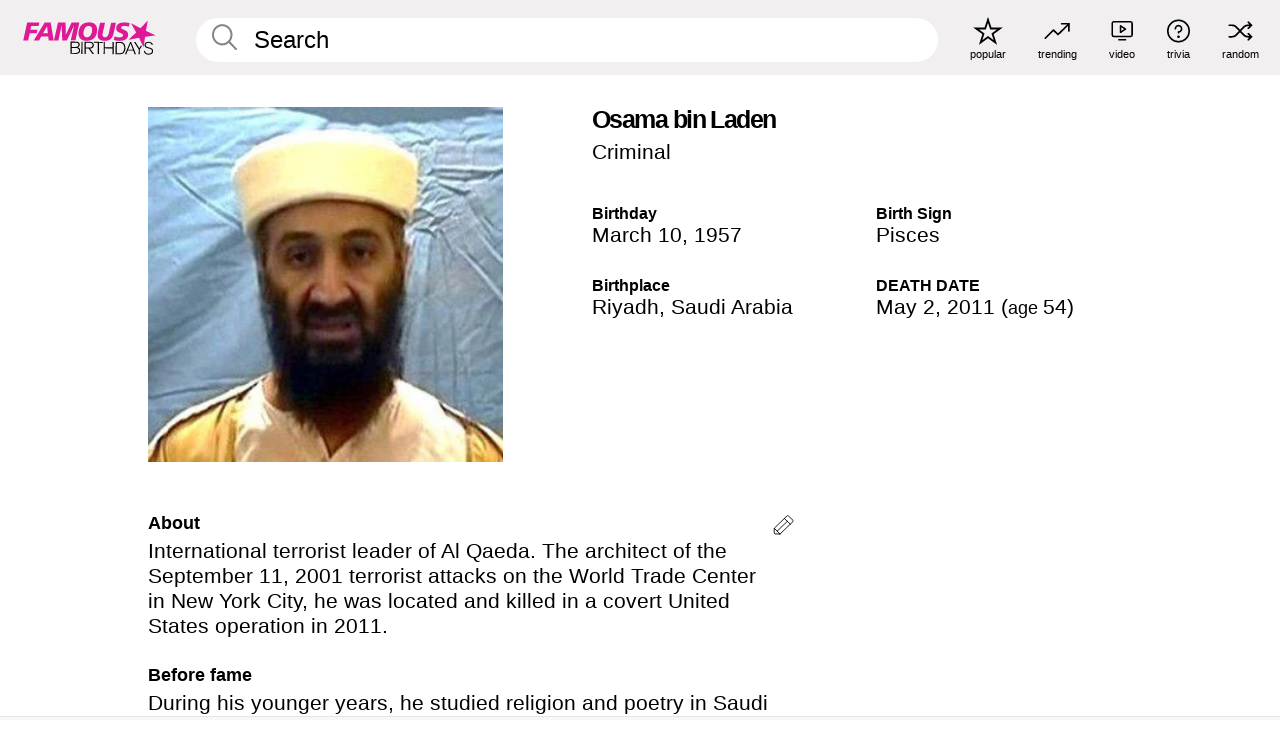

--- FILE ---
content_type: text/html; charset=UTF-8
request_url: https://www.famousbirthdays.com/people/osama-bin-laden.html
body_size: 9502
content:
<!DOCTYPE html>
<html lang= "en">
  <head>
    <meta charset="utf-8">
    
    <link rel="preconnect" href="https://a.pub.network/" crossorigin />
    <link rel="preconnect" href="https://d.pub.network/" crossorigin />
    
     
            <link rel="preload" href="https://www.famousbirthdays.com/faces/bin-osama-image.jpg" as="image" imagesrcset="https://www.famousbirthdays.com/thumbnails/bin-osama-medium.jpg 190w, https://www.famousbirthdays.com/thumbnails/bin-osama-large.jpg 250w, https://www.famousbirthdays.com/faces/bin-osama-image.jpg 300w" imagesizes="(max-width: 767px) 300px, 300px" fetchpriority="high">
          
    
    
    <meta name="viewport" content="width=device-width, initial-scale=1">
        <title>Osama bin Laden - Bio, Family | Famous Birthdays</title>
        <meta name="description" content="International terrorist leader of Al Qaeda.">

    <link rel="icon" href="/favicon.ico" sizes="any">
    <link rel="icon" href="/favicon.svg?3" type="image/svg+xml">
    <link rel="icon" href="/favicon-32.png?3" sizes="32x32" type="image/png">
    <link rel="apple-touch-icon" href="https://www.famousbirthdays.com/apple-touch-icon.png">


<script type="application/ld+json">
{"@context":"https://schema.org","@graph":[{"@type":"Person","@id":"https://www.famousbirthdays.com/people/osama-bin-laden.html#person","url":"https://www.famousbirthdays.com/people/osama-bin-laden.html","name":"Osama bin Laden","givenName":"Osama","description":"International terrorist leader of Al Qaeda. The architect of the September 11, 2001 terrorist attacks on the World Trade Center in New York City, he was located and killed in a covert United States operation in 2011.","jobTitle":"Criminal","birthDate":"1957-03-10","birthPlace":{"@type":"Place","name":"Riyadh, Saudi Arabia"},"familyName":"Laden","alternateName":"bin Laden","image":{"@type":"ImageObject","url":"https://www.famousbirthdays.com/faces/bin-osama-image.jpg"},"sameAs":["https://en.wikipedia.org/wiki/Osama_bin_Laden"]},{"@type":"WebPage","url":"https://www.famousbirthdays.com/people/osama-bin-laden.html","name":"Osama bin Laden - Bio, Family | Famous Birthdays","description":"Osama bin Laden: his birthday, what he did before fame, his family life, fun trivia facts, popularity rankings, and more.","inLanguage":"en","primaryImageOfPage":{"@type":"ImageObject","url":"https://www.famousbirthdays.com/faces/bin-osama-image.jpg"},"mainEntity":{"@id":"https://www.famousbirthdays.com/people/osama-bin-laden.html#person"}},{"@type":"Organization","@id":"https://www.famousbirthdays.com/#organization","name":"Famous Birthdays","url":"https://www.famousbirthdays.com/","logo":{"@type":"ImageObject","url":"https://www.famousbirthdays.com/apple-touch-icon.png","width":180,"height":180},"sameAs":["https://www.instagram.com/famousbirthdays","https://www.tiktok.com/@famousbirthdays","https://twitter.com/famousbirthdays","https://www.youtube.com/@famousbirthdays"]},{"@type":"WebSite","@id":"https://www.famousbirthdays.com/#website","url":"https://www.famousbirthdays.com/","name":"Famous Birthdays","inLanguage":"en","publisher":{"@id":"https://www.famousbirthdays.com/#organization"}}]}
</script>

    <link rel="manifest" href="/manifest.json">

        <style id="critical-universal">
      :root{--colorWhite:#fff;--colorBlack:#000;--colorPink:#df1995;--colorWhitePink:#ffe5f5;--colorLightPink:#ffd2ef;--colorGrey:#f1efef;--colorDarkerGrey:#868686}*,*::before,*::after{box-sizing:border-box}html,body{margin:0;padding:0}html{font-size:4.1026vw}body{font-family:Helvetica,sans-serif;background:var(--colorWhite);color:var(--colorBlack);width:100%;font-size:1.6rem;line-height:1.2;-webkit-font-smoothing:antialiased;-moz-osx-font-smoothing:grayscale}img,picture{display:block;max-width:100%;height:auto}main{display:block;max-width:1600px;margin:0 auto;padding:5.5rem 0 1.25rem}a{color:var(--colorPink);text-decoration:none}h1 a,h2 a,h3 a,h4 a,h5 a{color:var(--colorBlack);text-decoration:none}p{margin:0}.type-36-b{font-size:1.75rem;line-height:1.05;font-weight:700;letter-spacing:-.01em}.type-34{font-size:1.75rem;line-height:100%;font-weight:700;letter-spacing:-.0625em}.type-28{font-size:1.75rem;line-height:1;font-weight:700}.type-24-26,.type-24-26-small{font-size:1.5rem;line-height:1.1}.type-16-18{font-size:1rem;line-height:1;font-weight:700}.type-16-18-small{font-size:1rem;line-height:1.1;font-weight:700}.type-20-24{font-size:1.25rem;line-height:1.2}.type-14-16{font-size:.875rem;line-height:.9}.type-36{font-size:2rem;line-height:.9;font-weight:700}.site-header{background-color:var(--colorGrey);padding:1.125rem 1rem;display:flex;align-items:center;justify-content:space-between;position:fixed;width:100%;box-sizing:border-box;z-index:3}.site-header__home{margin-right:1rem;width:2.625rem}.site-header__logo{display:none;height:3.5rem}.site-header__logo svg{display:block;width:9.625rem;height:2.5rem}.site-header__logo-mobile{display:flex;width:2.875rem;height:2.875rem;color:var(--colorPink)}.site-header__logo-mobile svg{display:block;width:2.875rem;height:2.875rem}.site-navigation{align-items:center;flex-basis:23.125rem;justify-content:space-between;display:none}.site-navigation a{margin-left:2.25rem;color:var(--colorBlack);text-decoration:none;text-transform:lowercase}.site-navigation a svg{margin:0 auto;display:block;max-width:100%;max-height:100%;fill:transparent}.site-navigation a svg.icon--popular{width:2.125rem;height:2.125rem}.site-navigation a svg.icon--trending{width:1.8125rem;height:1.125rem}.site-navigation a svg.icon--qa{width:1.5625rem;height:1.4375rem}.site-navigation a svg.icon--trivia{width:1.6875rem;height:1.6875rem}.site-navigation a svg.icon--random{width:1.75rem;height:1.4375rem}.site-navigation a span{margin-top:.125rem;display:none;text-align:center;font-size:.75rem;line-height:1.1;white-space:nowrap}.site-navigation a .site-navigation__icon{margin:0;display:flex;height:2.25rem;justify-content:center;align-items:center}.search{display:flex;width:100%;padding:0;position:relative}.search fieldset{margin:0;padding:0;border:0;width:100%;display:flex;position:relative;height:2.75rem}.search fieldset input{display:flex;width:100%;padding:.5rem 0 .5rem 1.125rem;box-sizing:border-box;border-radius:1.875rem;color:var(--colorBlack);border:.125rem solid var(--colorWhite);background-color:var(--colorWhite);appearance:none}.search fieldset input.search-bar{height:3.125rem;line-height:3.125rem;padding-top:0;padding-bottom:0}.search fieldset input::-webkit-search-decoration,.search fieldset input::-webkit-search-cancel-button,.search fieldset input::-webkit-search-results-button,.search fieldset input::-webkit-search-results-decoration{display:none!important}.search-button{margin:0;padding:0;border:0;background:none;position:absolute;right:1.125rem;top:50%;transform:translateY(-50%);cursor:pointer;color:var(--colorDarkerGrey)}.search-button svg{display:block;width:1.125rem;height:1.125rem}.search-suggestions{display:none}.side-paddings{padding:0 1rem}.columns-2,.columns-3{display:grid;grid-template-columns:1fr;grid-gap:1rem}.section-row{margin-bottom:3rem}.section-row>h1{padding-inline:1rem}.sr-only{position:absolute!important;width:1px!important;height:1px!important;padding:0!important;margin:-1px!important;overflow:hidden!important;clip:rect(0,0,0,0)!important;white-space:nowrap!important;border:0!important}@supports(content-visibility:auto){.cv-auto{content-visibility:auto;contain-intrinsic-size:1px var(--cv-h,600px)}}.cv-h-tiles-std{--cv-h:600px}.cv-h-tiles-large{--cv-h:900px}.cv-h-popularity{--cv-h:700px}.cv-h-todays-row2{--cv-h:800px}.cv-h-tomorrow{--cv-h:600px}.cv-h-trending{--cv-h:900px}.cv-h-phone-nav{--cv-h:300px}.cv-h-4tiles{--cv-h:450px}.cv-h-2tiles{--cv-h:260px}.cv-h-videos{--cv-h:400px}@media(min-width:768px){.cv-h-tiles-std{--cv-h:350px}.cv-h-tiles-large{--cv-h:500px}.cv-h-popularity{--cv-h:400px}.cv-h-todays-row2{--cv-h:400px}.cv-h-tomorrow{--cv-h:350px}.cv-h-trending{--cv-h:450px}.cv-h-phone-nav{--cv-h:0}.cv-h-4tiles{--cv-h:270px}.cv-h-2tiles{--cv-h:270px}.cv-h-videos{--cv-h:300px}}@media print{.cv-auto{content-visibility:visible!important;contain-intrinsic-size:auto!important}}@media(min-width:768px){html{font-size:1.1111vw}body{font-size:1.5rem}main{padding-bottom:2.25rem;min-height:calc(100vh - 13.25rem);box-sizing:border-box}.type-24-26,.type-24-26-small{font-size:2rem}.type-16-18{font-size:1.125rem;line-height:1.2}.type-16-18-small{font-size:1.125rem}.type-20-24{font-size:1.5rem}.type-14-16{font-size:1rem;line-height:1.1}.site-header{padding:.875rem 1.5rem}.site-header__home{margin-right:2.625rem;flex-basis:9.6666875rem;width:9.625rem}.site-header__logo{display:flex;align-items:center}.site-header__logo-mobile{display:none}.site-navigation{display:flex}.site-navigation a span{display:block}.search fieldset input{width:100%;padding:.75rem 0 .75rem 1.25rem}.search-button svg{width:1.8125rem;height:1.8125rem}.layout--is-medium-narrow{padding-left:4.5rem;padding-right:4.5rem}.layout--is-narrow{padding-left:8.875rem;padding-right:8.875rem}.side-paddings{padding:0 1.5rem}.columns-2{grid-template-columns:repeat(2,1fr);grid-column-gap:1.5rem}.columns-3{grid-template-columns:repeat(3,1fr);grid-column-gap:1.5rem}.section-row{margin-bottom:1.5rem}}@media(min-width:1600px){html{font-size:16px}}.tiles{margin-bottom:1rem;display:grid;grid-template-columns:repeat(2,1fr);row-gap:1rem}.list-title+.section-row .tiles{padding-top:0}.tiles--gap-Y{column-gap:1rem}.tile{width:100%;position:relative;display:block;text-decoration:none;color:var(--colorBlack)}.tile p{margin:0}.tile p:first-of-type{margin-bottom:.25rem}.tile__picture{margin-bottom:.75rem;border-radius:1.875rem;overflow:hidden;max-width:100%;aspect-ratio:1 / 1}.profile-video-thumbnail{aspect-ratio:16/9}.tile__picture picture,.tile__picture img{display:block;width:100%;height:100%;object-fit:cover;object-position:center}.tile__item{min-width:0}.tile__star-ranking{position:absolute;top:-.85rem;left:-.85rem;color:var(--colorLightPink)}.tile__star-ranking svg{display:block;width:3.25rem;height:3.25rem}.tile__star-ranking span{color:var(--colorBlack);position:absolute;top:50%;left:50%;transform:translate(-66%,-50%)}.tiles-module{padding:0 1rem}.tiles-module h2{margin:0 0 1rem 0}.tiles-module--no-paddings{padding:0}.tiles-module--capitalized h2,.tiles-module--capitalized h1{text-transform:uppercase}@media(min-width:768px){.tiles{grid-template-columns:repeat(6,1fr);row-gap:1.5rem}.tiles--gap-Y{column-gap:1.5rem}.tile__star-ranking{display:block;top:-1.5rem;left:-1.5rem}.tile__star-ranking svg{width:4.375rem;height:4.375rem}.tiles-module{padding:0 1.5rem}}.todays-birthdays-module h1{margin:1.5rem 0 1.25rem 0;padding:0 1rem;text-transform:uppercase}.todays-birthdays-module .todays-birthdays-module__row:last-of-type{display:none}@media(min-width:768px){.todays-birthdays-module h1{margin:1.5rem 0;padding:0 1.5rem}.todays-birthdays-module .todays-birthdays-module__row:first-of-type .tile__item:last-of-type{display:none}.todays-birthdays-module .todays-birthdays-module__row:last-of-type{display:block}}.bio-module h1{margin:0}.bio-module h1 span{display:block}.bio-module .bio-module__profession{margin:0}.bio-module__info{padding:0 1rem}.bio-module .picture{margin-bottom:1.5rem}.bio-module .picture picture,.bio-module .picture img{display:block;width:100%;height:auto}.bio-module__person-attributes{margin-top:2rem;display:grid;grid-template-columns:1fr 1fr;grid-gap:1.125rem}.bio-module__person-attributes p{margin:0}.bio-module__person-attributes p span{display:block}.bio-module a{color:var(--colorBlack);text-decoration:none}.bio-module__full-name,.bio-module__person-attributes .type-16-18{text-transform:none}@media(min-width:768px){.bio-module{padding:2rem 1.5rem 0 1.5rem;display:flex;justify-content:space-between}.bio-module h1{margin-bottom:.625rem}.bio-module__info{padding:0}.bio-module .column:nth-child(2){margin-left:3.5rem;flex:0 0 38rem}.bio-module .picture{margin-bottom:0}.bio-module__person-attributes{margin-top:2.75rem;grid-gap:2rem}}.profile-pictures-carousel__randomizer{position:absolute;top:1rem;right:1rem;display:block;z-index:2}.profile-pictures-carousel__randomizer a{color:var(--colorBlack);background-color:rgba(241,239,239,.4);width:2.5rem;height:2.5rem;display:flex;align-items:center;justify-content:center;border-radius:50%}.profile-pictures-carousel__randomizer svg{display:block;width:1.625rem;height:1.25rem}.profile-pictures-carousel__share{position:absolute;top:.5rem;display:none}.profile-pictures-carousel__share a{color:var(--colorBlack);background-color:rgba(241,239,239,.4);width:2.5rem;height:2.5rem;display:flex;align-items:center;justify-content:center;border-radius:50%}.profile-pictures-carousel__share svg{display:block;width:1.625rem;height:1.625rem}.profile-pictures-carousel{margin-bottom:1.5rem;width:100%;aspect-ratio:404/394;position:relative;overflow:hidden;user-select:none}.profile-pictures-carousel>input,.profile-pictures-carousel>label{position:absolute;opacity:0;pointer-events:none}.profile-pictures-carousel__viewport{display:flex;width:100%;height:100%;overflow-x:scroll;overflow-y:hidden;scroll-snap-type:x mandatory;scroll-behavior:smooth;scrollbar-width:none}.profile-pictures-carousel__viewport::-webkit-scrollbar{display:none}.profile-pictures-carousel__viewport>.profile-pictures-carousel__slide{display:flex;justify-content:center;align-items:center;flex:0 0 100%;scroll-snap-align:center}.profile-pictures-carousel__slide img{display:block;width:100%;height:100%;object-fit:cover}@media(max-width:767px){.profile-pictures-carousel{aspect-ratio:initial;justify-content:center;display:flex}.profile-pictures-carousel__viewport{max-width:320px;min-height:320px}.profile-pictures-carousel__viewport>.profile-pictures-carousel__slide{flex:0 0 100%}}.slide-anchor,input.slide-anchor,input[type="radio"].slide-anchor{display:none!important}.profile-pictures-carousel__controls,.profile-pictures-carousel__control-arrows,.profile-pictures-carousel__swipe-indicator,.profile-pictures-carousel__randomizer,.profile-pictures-carousel__share{display:none}@media(min-width:768px){.profile-pictures-carousel{width:90%;overflow:visible}.profile-pictures-carousel>label{position:static;opacity:1;pointer-events:auto}.profile-pictures-carousel__viewport{overflow:hidden;scroll-snap-type:none;scroll-behavior:unset}.profile-pictures-carousel__viewport>.profile-pictures-carousel__slide{scroll-snap-align:end}}.bio-module__boost-block,.group-info-module__boost-block{margin-top:2.5rem;max-width:24.75rem}.boost-block{padding:.75rem .875rem;display:grid;grid-template-columns:1fr 1fr;grid-gap:.875rem;align-items:center;border-radius:.25rem;background:var(--colorWhitePink);color:var(--colorBlack)}.boost-block p{margin:0;text-align:center}.boost-block p span{display:block}.boost-block__rank.type-36{font-size:2rem}button{margin:0;padding:0;border:none;background:none;font-family:inherit;font-size:100%;line-height:1.15}.bar-button{padding:.875rem 3rem;border:.0625rem solid var(--colorBlack);display:flex;align-items:center;justify-content:center;border-radius:.25rem;background:var(--colorWhite);color:var(--colorBlack);cursor:pointer;font-size:1.75rem;line-height:1;font-weight:700;box-sizing:border-box}.bar-button .icon{margin-right:.25rem}.bar-button .icon svg{display:block;width:1.5rem;height:1.5rem}#btn-boost,.btn-group-boost{padding:.625rem 3rem;font-size:1.5rem}@media(min-width:768px){.bio-module__boost-block{margin-top:4.125rem}}.ranking-item{margin-bottom:.625rem;padding:.25rem .5rem;display:flex;justify-content:space-between;align-items:center;background:var(--colorGrey);border-radius:.625rem;text-decoration:none;color:var(--colorBlack)}.ranking-item__profile{display:flex;align-items:center;width:72%;height:4.4rem}.ranking-item__picture{margin:0 .75rem 0 .25rem;border-radius:1.875rem;overflow:hidden;flex:0 0 20%;aspect-ratio:1/1}.ranking-item__picture img{display:block;width:100%;height:auto}@media(min-width:768px){.ranking-item__picture{flex:0 0 25%}}</style>
        <link rel="preload" href="/static/css/combined.min.css?v515" as="style" onload="this.onload=null;this.rel='stylesheet'">
    <noscript><link rel="stylesheet" href="/static/css/combined.min.css?v515"></noscript>

  

        
          <link rel="canonical" href="https://www.famousbirthdays.com/people/osama-bin-laden.html"/>
    
          <script data-cfasync="false" type="text/javascript">
    var freestar = freestar || {};
    freestar.queue = freestar.queue || [];
    freestar.config = freestar.config || {};
    freestar.config.enabled_slots = [];
    freestar.initCallback = function () { (freestar.config.enabled_slots.length === 0) ? freestar.initCallbackCalled = false : freestar.newAdSlots(freestar.config.enabled_slots) }
</script>
<script>
var useSSL="https:"==document.location.protocol</script>
    
           
      
      <meta property="og:site_name" content="Famous Birthdays">
      <meta property="og:type" content="profile">
      <meta property="og:url" content="https://www.famousbirthdays.com/people/osama-bin-laden.html">
      <meta property="og:title" content="Osama bin Laden">
      <meta property="og:description" content="International terrorist leader of Al Qaeda.">

      <meta property="og:image" content="https://www.famousbirthdays.com/faces/bin-osama-image.jpg">
      <meta property="og:image:alt" content="Osama bin Laden">
      
      
      
      
      
            <meta property="profile:first_name" content="Osama">
                  <meta property="profile:last_name" content="Laden">
      
      <meta name="twitter:card" content="summary_large_image">
      <meta name="twitter:site" content="@famousbirthdays">
      <meta name="twitter:title" content="Osama bin Laden">
      <meta name="twitter:description" content="International terrorist leader of Al Qaeda.">
      <meta name="twitter:image" content="https://www.famousbirthdays.com/faces/bin-osama-image.jpg">
      <meta name="twitter:image:alt" content="Osama bin Laden">

    
    


    
  </head>
  <body>
    <div class="site-header">
  <a href="/" class="site-header__home" aria-label="To Famous Birthdays homepage">
    <span class="site-header__logo">
      <svg class="icon icon--logo-fb">
        <use xlink:href="/static/fonts/famous-icons.svg#icon-logo-fb"></use>
      </svg>
    </span>
    <span class="site-header__logo-mobile">
      <svg class="icon icon--logo-fb-mobile">
        <use xlink:href="/static/fonts/famous-icons.svg#icon-logo-fb-mobile"></use>
      </svg>
    </span>
  </a>
  <form id="fb_search" class="search  " role="form" name="fb_search" action="/search" method="post">
	<fieldset>
	    <input autocomplete="off" id="main-search" type="search" name="q" placeholder=" Search " class="type-24-26 search-bar"  aria-label="Enter Celebrity or Date" maxlength="80"  data-dark_theme="0" >
	    <div class="search-button">
	      <svg class="icon icon--search">
	        <use xlink:href="/static/fonts/famous-icons.svg#icon-search"></use>
	      </svg>
	    </div>  
	    <button type="submit" class="search-submit" aria-label="Search"></button>
	    <ul  id="autocomplete-suggestions"  class="autocomplete-suggestions search-suggestions " ></ul>
	    
	</fieldset>
</form>



  <div class="site-navigation">
    <a href="/most-popular-people.html" title="popular">
      <span class="site-navigation__icon">
        <svg class="icon icon--popular">
          <use xlink:href="/static/fonts/famous-icons.svg#icon-popular"></use>
        </svg>
      </span>
      <span>popular</span>
    </a>
    <a href="/trending" title="trending">
      <span class="site-navigation__icon">
        <svg class="icon icon--trending">
          <use xlink:href="/static/fonts/famous-icons.svg#icon-trending"></use>
        </svg>
      </span>
      <span>trending</span>
    </a>

        <a href="/video" title="video">
      <span class="site-navigation__icon">
        <svg class="icon icon--qa">
          <use xlink:href="/static/fonts/famous-icons.svg#icon-qa"></use>
        </svg>
      </span>
      <span>video</span>
    </a>
        <a href="/trivia" title="trivia">
      <span class="site-navigation__icon">
        <svg class="icon icon--trivia">
          <use xlink:href="/static/fonts/famous-icons.svg#icon-trivia"></use>
        </svg>
      </span>
      <span>trivia</span>
    </a>
    <a id="random-person" href="#" title="random" class="random-person">
      <span class="site-navigation__icon">
        <svg class="icon icon--random">
          <use xlink:href="/static/fonts/famous-icons.svg#icon-random"></use>
        </svg>
      </span>
      <span>random</span>
    </a>
  </div>
</div>
    <main class=" layout--is-narrow ">
       <div class="section-row modifierSize section-row--size-xs section-half-bottom">
	<div class="bio-module ">
		<div class="column">
			
												<div class="profile-pictures-carousel">
					<input name="profile-pictures-carousel" id="slide-0" type="radio" class="slide-anchor" checked>
					<div class="profile-pictures-carousel__viewport">
						<div class="profile-pictures-carousel__slide slide-0">
							<img src="https://www.famousbirthdays.com/faces/bin-osama-image.jpg" srcset="https://www.famousbirthdays.com/thumbnails/bin-osama-medium.jpg 190w, https://www.famousbirthdays.com/thumbnails/bin-osama-large.jpg 250w, https://www.famousbirthdays.com/faces/bin-osama-image.jpg 300w" sizes="(max-width: 767px) 300px, 300px" width="300" height="300" alt="Osama bin Laden Profile Picture" loading="eager" fetchpriority="high" decoding="async">
						</div>
					</div>
					<div class="profile-pictures-carousel__share share-control-0 hidden-sm hidden-md hidden-lg"><a id="share-person-mobile-single" href="#" title="Share" class="share-person-mobile" data-share-url="https://www.famousbirthdays.com/people/osama-bin-laden.html"><svg class="icon icon--share" width="24" height="24" viewBox="0 0 24 24" fill="currentColor" xmlns="http://www.w3.org/2000/svg"><path d="M14.54 6.62L12 4.08l-2.54 2.54-.67-.67L12 2.74l3.21 3.21z"></path><path d="M11.5 3.5h1v10h-1z"></path><path d="M16.8 19.2H7.2c-.81 0-1.44-.63-1.44-1.44V9.12c0-.81.63-1.44 1.44-1.44h3.36v.96H7.2c-.29 0-.48.19-.48.48v8.64c0 .29.19.48.48.48h9.6c.29 0 .48-.19.48-.48V9.12c0-.29-.19-.48-.48-.48h-3.36v-.96h3.36c.81 0 1.44.63 1.44 1.44v8.64c0 .81-.63 1.44-1.44 1.44z"></path></svg></a></div>
					<div class="profile-pictures-carousel__randomizer hidden-sm hidden-md hidden-lg"><a id="random-person-mobile" href="#" title="Random" class="random-person-mobile"><svg class="icon icon--random"><use xlink:href="/static/fonts/famous-icons.svg#icon-random"></use></svg></a></div>
				</div>
							
					</div>

		<div class="column">
			<div class="bio-module__info">
				<h1 class="type-34">
		        <span class="bio-module__full-name">Osama bin Laden</span>
		        						      </h1>
		      				<p class="type-20-24 bio-module__profession">
					<a href="https://www.famousbirthdays.com/profession/criminal.html"> 
						Criminal
					</a>
				</p>
			  
			  	<div class="bio-module__person-attributes">
			  					  		<p>
			          <span class="type-16-18">
			          	 Birthday 			          </span>
			          <span>
			          																<a href="/march10.html">March 10</a>,    <a href="/year/1957.html">1957</a> 									          </span>
			        </p>
			        
			        			        <p>
			          <span class="type-16-18">Birth Sign</span>
			          <span><a  href="/astrology/pisces.html">Pisces</a></span>
			        </p>
			        
			        <p>
			          <span class="type-16-18">Birthplace</span>
			          <span>
			          																<a href="https://www.famousbirthdays.com/city/riyadh-saudiarabia.html">Riyadh</a>,													
																					<a href="/birthplace/saudiarabia.html">Saudi Arabia</a>
																          </span>
			        </p>

			        			        <p>
			          <span class="type-16-18">DEATH DATE</span>
			          <span><a href="/deceased/day/may2.html">May 2</a>, <a href="/deceased/2011.html">2011</a> (<a href="/deceased/age/54.html"><small class="hidden-sm">age </small>54</a>)</span>
			        </p>
			        			  	</div>
			</div>

					</div>
	</div>
</div>

<div class="section-row modifierSize section-row--size-s section-no-bottom">
	<div class="about-container">
		<div class="about">
			<div class="about-module section-half-bottom-desktop">
				<h2>About </h2>
  				<p>International terrorist leader of Al Qaeda. The architect of the September 11, 2001 terrorist attacks on the World Trade Center in New York City, he was located and killed in a covert United States operation in 2011.</p>

  				<h2>Before fame</h2>
				<p>During his younger years, he studied religion and poetry in Saudi Arabia.</p>

				<h2>Trivia</h2>
				<p>Before he became Public Enemy number one, he worked with the U.S. government against the Soviets.</p>

				<h2>Family life</h2>
				<p>He fathered twenty to twenty-six children with five of six wives.</p>

				<h2>Associated with</h2>
				<p >Operation Neptune Spear, ordered by U.S. President <a href="https://www.famousbirthdays.com/people/barack-obama.html">Barack Obama</a>, resulted in bin Laden's death.</p>


				
								<div class="inline-banners inline-banners-profile hidden-md hidden-lg">
					<div align="center" data-freestar-ad="__300x250" id="famousbirthdays_incontent_4">
  <script data-cfasync="false" type="text/javascript">
    freestar.config.enabled_slots.push({ placementName: "famousbirthdays_incontent_4", slotId: "famousbirthdays_incontent_4" });
  </script>
</div>



				</div>
								
				<a id="btn-edit" href="#" class="to-edit btn-edit" data-url="osama-bin-laden.html" title="Send Suggestion">
					<svg class="icon icon--pencil">
					  	<use xlink:href="/static/fonts/famous-icons.svg#icon-pencil"></use>
					</svg>
				</a>
			</div>

			
			
		</div>
      
		<div class="banners profile-sidebar">
			<div align="center" data-freestar-ad="__300x600" id="famousbirthdays_siderail_right_1">
  <script data-cfasync="false" type="text/javascript">
    freestar.config.enabled_slots.push({ placementName: "famousbirthdays_siderail_right_1", slotId: "famousbirthdays_siderail_right_1" });
  </script>
</div>



			
					</div>
	</div>
</div>

<div class="section-row modifierSize section-row--size-s">
	<div class="popularity-module cv-auto cv-h-popularity">
		<h2 class="type-30-32">
			Popularity 

			 
				 
			

			

		</h2>
		<div class="columns-3 popularity-module__inner">
			<div class="column">
																<a class="ranking-item ranking-item--theme-LightPink ranking-item--size-s" href="/most-popular-people.html">
						  <span class="ranking-item__profile type-24-26">
						    
						    <span class="ranking-item__label">Most Popular</span>
						  </span>
						  <span class="ranking-item__rank type-36">
						   #233,027
						  </span>
						</a>
																					<a class="ranking-item ranking-item--theme-LightPink ranking-item--size-s" href="https://www.famousbirthdays.com/profession/criminal.html">
						  <span class="ranking-item__profile type-24-26">
						    
						    <span class="ranking-item__label">Criminal</span>
						  </span>
						  <span class="ranking-item__rank type-36">
						   #5
						  </span>
						</a>
																																								
			</div>
			<div class="column">
																																		<a class="ranking-item ranking-item--theme-BabyPink ranking-item--size-s" href="/names/osama.html">
						  <span class="ranking-item__profile type-24-26">
						    
						    <span class="ranking-item__label">First Name Osama</span>
						  </span>
						  <span class="ranking-item__rank type-36">
						   #5
						  </span>
						</a>
																					<a class="ranking-item ranking-item--theme-PalePink ranking-item--size-s" href="/astrology/career/pisces-criminal.html">
						  <span class="ranking-item__profile type-24-26">
						    
						    <span class="ranking-item__label">Pisces Criminal</span>
						  </span>
						  <span class="ranking-item__rank type-36">
						   #1
						  </span>
						</a>
																						
			</div>
			<div class="column">
																																																				<a class="ranking-item ranking-item--theme-BlushPink ranking-item--size-s" href="/lastname/laden.html">
						  <span class="ranking-item__profile type-24-26">
						    
						    <span class="ranking-item__label">Last Name Laden</span>
						  </span>
						  <span class="ranking-item__rank type-36">
						   #3
						  </span>
						</a>
													
			</div>
		</div>
	</div>
</div>






	<div class="section-row  modifierSize section-row--size-xs section-half-bottom ">
		<div class="tiles-module grid-item-aspect-1-1">
			<h2 class="type-30-32">
				People Also Viewed 			</h2>
			<div class="tiles tiles--columns-4 tiles--gap-Y tiles--only-last-4-mobile">

												<div class="tile__item">
					<a class="tile" href="https://www.famousbirthdays.com/people/barack-obama.html">
						<div class="tile__picture">
								<img src="https://www.famousbirthdays.com/thumbnails/obama-barack-medium.jpg" srcset="https://www.famousbirthdays.com/thumbnails/obama-barack-medium.jpg 190w, https://www.famousbirthdays.com/thumbnails/obama-barack-large.jpg 250w, https://www.famousbirthdays.com/faces/obama-barack-image.jpg 300w" sizes="(max-width: 767px) 160px, 300px" width="190" height="190" alt="Barack Obama" loading="lazy" decoding="async">
						</div>
							<p class="type-16-18-small">Barack Obama</p>
													    	<p class="tile__description type-14-16">US President</p>
						    						</a>
					</div>
								<div class="tile__item">
					<a class="tile" href="https://www.famousbirthdays.com/people/joaquin-guzmanloera.html">
						<div class="tile__picture">
								<img src="https://www.famousbirthdays.com/thumbnails/guzman-loera-joaquin-medium.jpg" srcset="https://www.famousbirthdays.com/thumbnails/guzman-loera-joaquin-medium.jpg 190w, https://www.famousbirthdays.com/thumbnails/guzman-loera-joaquin-large.jpg 250w, https://www.famousbirthdays.com/faces/guzman-loera-joaquin-image.jpg 300w" sizes="(max-width: 767px) 160px, 300px" width="190" height="190" alt="El Chapo" loading="lazy" decoding="async">
						</div>
							<p class="type-16-18-small">El Chapo</p>
													    	<p class="tile__description type-14-16">Criminal</p>
						    						</a>
					</div>
								<div class="tile__item">
					<a class="tile" href="https://www.famousbirthdays.com/people/aileen-wuornos.html">
						<div class="tile__picture">
								<img src="https://www.famousbirthdays.com/thumbnails/wuornos-aileen-medium.jpg" srcset="https://www.famousbirthdays.com/thumbnails/wuornos-aileen-medium.jpg 190w, https://www.famousbirthdays.com/thumbnails/wuornos-aileen-large.jpg 250w, https://www.famousbirthdays.com/faces/wuornos-aileen-image.jpg 300w" sizes="(max-width: 767px) 160px, 300px" width="190" height="190" alt="Aileen Wuornos" loading="lazy" decoding="async">
						</div>
							<p class="type-16-18-small">Aileen Wuornos</p>
													    	<p class="tile__description type-14-16">Criminal</p>
						    						</a>
					</div>
								<div class="tile__item">
					<a class="tile" href="https://www.famousbirthdays.com/people/mark-chapman.html">
						<div class="tile__picture">
								<img src="https://www.famousbirthdays.com/thumbnails/chapman-mark-criminal-medium.jpg" srcset="https://www.famousbirthdays.com/thumbnails/chapman-mark-criminal-medium.jpg 190w, https://www.famousbirthdays.com/thumbnails/chapman-mark-criminal-large.jpg 250w, https://www.famousbirthdays.com/faces/chapman-mark-criminal-image.jpg 300w" sizes="(max-width: 767px) 160px, 300px" width="190" height="190" alt="Mark David Chapman" loading="lazy" decoding="async">
						</div>
							<p class="type-16-18-small">Mark David Chapman</p>
													    	<p class="tile__description type-14-16">Criminal</p>
						    						</a>
					</div>
											</div>
		</div>
	</div>
	
	
			<div class="banners">
	<div align="center" data-freestar-ad="__300x250 __970x90" id="famousbirthdays_incontent_1">
  <script data-cfasync="false" type="text/javascript">
    freestar.config.enabled_slots.push({ placementName: "famousbirthdays_incontent_1", slotId: "famousbirthdays_incontent_1" });
  </script>
</div>



</div>	
	<div class="section-row ">
		<div class="tiles-module grid-item-aspect-1-1">
			<h2 class="type-30-32">
				   Osama bin Laden is a member of   			</h2>
			<div class="tiles tiles--columns-4 tiles--gap-Y tiles--only-last-4-mobile">

														<div class="tile__item">
						<a class="tile" href="/year/1957.html">
							<div class="tile__picture">
																<img src="https://www.famousbirthdays.com/thumbnails/harvey-steve-medium.jpg" srcset="https://www.famousbirthdays.com/thumbnails/harvey-steve-medium.jpg 190w, https://www.famousbirthdays.com/thumbnails/harvey-steve-large.jpg 250w, https://www.famousbirthdays.com/faces/harvey-steve-image.jpg 300w" sizes="(max-width: 767px) 160px, 300px" width="190" height="190" alt="Born In 1957" loading="lazy" decoding="async">
															</div>
							<p class="type-16-18-small">Born In 1957</p>
						</a>
					</div>
				
									<div class="tile__item">
						<a class="tile" href="/profession/criminal.html">
							<div class="tile__picture">
																<img src="https://www.famousbirthdays.com/thumbnails/epstein-jeffrey-medium.jpg" srcset="https://www.famousbirthdays.com/thumbnails/epstein-jeffrey-medium.jpg 190w, https://www.famousbirthdays.com/thumbnails/epstein-jeffrey-large.jpg 250w, https://www.famousbirthdays.com/faces/epstein-jeffrey-image.jpg 300w" sizes="(max-width: 767px) 160px, 300px" width="190" height="190" alt="Criminals" loading="lazy" decoding="async">
															</div>
							<p class="type-16-18-small">Criminals</p>
						</a>
					</div>
				
									<div class="tile__item">
						<a class="tile" href="/names/osama.html">
							<div class="tile__picture">
																<img src="https://www.famousbirthdays.com/thumbnails/marwah-osama-medium.jpg" srcset="https://www.famousbirthdays.com/thumbnails/marwah-osama-medium.jpg 190w, https://www.famousbirthdays.com/thumbnails/marwah-osama-large.jpg 250w, https://www.famousbirthdays.com/faces/marwah-osama-image.jpg 300w" sizes="(max-width: 767px) 160px, 300px" width="190" height="190" alt="First Name Osama" loading="lazy" decoding="async">
															</div>
							<p class="type-16-18-small">First Name Osama</p>
						</a>
					</div>
				
									<div class="tile__item">
						<a class="tile" href="/astrology/pisces.html">
							<div class="tile__picture">
																<img src="https://www.famousbirthdays.com/pages/images/thumbnails/pisces_21.jpg" srcset="https://www.famousbirthdays.com/pages/images/thumbnails/pisces_21.jpg 190w, https://www.famousbirthdays.com/pages/images/small/pisces_21.jpg 250w, https://www.famousbirthdays.com/pages/images/crop/pisces_21.jpg 320w" sizes="(max-width: 767px) 160px, 300px" width="190" height="190" alt="Pisces" loading="lazy" decoding="async">
															</div>
							<p class="type-16-18-small">Pisces</p>
						</a>
					</div>
				
											</div>
		</div>
	</div>

	
	


	


	<div class="section-row">
		<div class="columns-2">
							<div class="column today-tiles-container">
					<div class="tiles-module">
						<h2 class="type-30-32"><a href="/march10.html">More March 10 Birthdays</a></h2>

						<div class="tiles tiles--columns-3 tiles--gap-Y tiles--only-last-2-mobile">

										<div class="tile__item">
						<a class="tile" href="https://www.famousbirthdays.com/people/malachi-barton.html">
							<div class="tile__picture">
								<img src="https://www.famousbirthdays.com/thumbnails/barton-malachi-medium.jpg" srcset="https://www.famousbirthdays.com/thumbnails/barton-malachi-medium.jpg 190w, https://www.famousbirthdays.com/thumbnails/barton-malachi-large.jpg 250w, https://www.famousbirthdays.com/faces/barton-malachi-image.jpg 300w" sizes="(max-width: 767px) 160px, 190px" width="190" height="190" alt="Malachi Barton" loading="lazy" decoding="async">
							</div>
							<p class="type-16-18-small">Malachi Barton</p>
							<p class="tile__description type-14-16">TV Actor</p>
							</a>
						</div>

										<div class="tile__item">
						<a class="tile" href="https://www.famousbirthdays.com/people/bad-bunny.html">
							<div class="tile__picture">
								<img src="https://www.famousbirthdays.com/thumbnails/bad-bunny-medium.jpg" srcset="https://www.famousbirthdays.com/thumbnails/bad-bunny-medium.jpg 190w, https://www.famousbirthdays.com/thumbnails/bad-bunny-large.jpg 250w, https://www.famousbirthdays.com/faces/bad-bunny-image.jpg 300w" sizes="(max-width: 767px) 160px, 190px" width="190" height="190" alt="Bad Bunny" loading="lazy" decoding="async">
							</div>
							<p class="type-16-18-small">Bad Bunny</p>
							<p class="tile__description type-14-16">Rapper</p>
							</a>
						</div>

					
						<div class="tile__item">
							<a class="rounded-button" href="/march10.html" aria-label="More March 10 Birthdays">
								<span class="type-28">More</span>
							</a>
						</div>
					</div>
					</div>
				</div>
			


			<div class="column">
				<div class="tiles-module">
					<h2 class="type-30-32"><a href="/astrology/pisces.html">More Pisces</a></h2>

					<div class="tiles tiles--columns-3 tiles--gap-Y tiles--only-last-2-mobile">

								<div class="tile__item">
			      <a class="tile" href="https://www.famousbirthdays.com/people/millie-brown-tvactress.html">
			        <div class="tile__picture">
			            <img src="https://www.famousbirthdays.com/thumbnails/brown-millie-tvactress-medium.jpg" srcset="https://www.famousbirthdays.com/thumbnails/brown-millie-tvactress-medium.jpg 190w, https://www.famousbirthdays.com/thumbnails/brown-millie-tvactress-large.jpg 250w, https://www.famousbirthdays.com/faces/brown-millie-tvactress-image.jpg 300w" sizes="(max-width: 767px) 160px, 190px" width="190" height="190" alt="Millie Bobby Brown" loading="lazy" decoding="async">
			          </div>
			        <p class="type-16-18-small">Millie Bobby Brown</p>
			        <p class="tile__description type-14-16">TV Actress</p>
				        
				        
				        
				      </a>
				  </div>

				  				<div class="tile__item">
			      <a class="tile" href="https://www.famousbirthdays.com/people/catherine-ohara.html">
			        <div class="tile__picture">
			            <img src="https://www.famousbirthdays.com/thumbnails/ohara-catherine-medium.jpg" srcset="https://www.famousbirthdays.com/thumbnails/ohara-catherine-medium.jpg 190w, https://www.famousbirthdays.com/thumbnails/ohara-catherine-large.jpg 250w, https://www.famousbirthdays.com/faces/ohara-catherine-image.jpg 300w" sizes="(max-width: 767px) 160px, 190px" width="190" height="190" alt="Catherine O&#039;Hara" loading="lazy" decoding="async">
			          </div>
			        <p class="type-16-18-small">Catherine O&#039;Hara</p>
			        <p class="tile__description type-14-16">TV Actress</p>
				        
				        
				        
				      </a>
				  </div>

				  
				    <div class="tile__item">
				      <a class="rounded-button" href="/astrology/pisces.html"  aria-label="More Pisces">
				    	<span class="type-28">More</span>
				  	  </a>
				    </div>
				</div>
			</div>

		</div>
	</div>
</div>

<!-- edit form -->
<form id="edit-form" name="edit_form" action="/people/edits" method="post">
	<input type="hidden" name="url" value="osama-bin-laden.html">
</form>








              <div class="banners bottom-leaderboard-wrapper">
        <div align="center" data-freestar-ad="__300x250 __970x90" id="famousbirthdays_incontent_3">
  <script data-cfasync="false" type="text/javascript">
    freestar.config.enabled_slots.push({ placementName: "famousbirthdays_incontent_3", slotId: "famousbirthdays_incontent_3" });
  </script>
</div>



      </div>
          </main>
    <div class="site-footer">
      <div class="site-footer__row">
        <a class="site-footer__row__left site-footer__logo" href="/" aria-label="Home">
          <svg class="icon icon--logo-fb">
            <use xlink:href="/static/fonts/famous-icons.svg#icon-logo-fb"></use>
          </svg>
        </a>
        <div class="site-footer__row__right site-footer__icons">
          <ul class="site-footer__social">
                        <li>
              <a href="https://instagram.com/famousbirthdays" target="_blank" rel="noopener" aria-label="Famous Birthdays on Instagram">
                <svg class="icon icon--instagram">
                  <use xlink:href="/static/fonts/famous-icons.svg#icon-instagram"></use>
                </svg>
              </a>
            </li>
             

                        <li>
              <a href="https://www.tiktok.com/@famousbirthdays" target="_blank" rel="noopener" aria-label="Famous Birthdays on TikTok">
                <svg class="icon icon--tiktok">
                  <use xlink:href="/static/fonts/famous-icons.svg#icon-tiktok"></use>
                </svg>
              </a>
            </li>
             

                        <li>
              <a href="https://twitter.com/famousbirthdays" target="_blank" rel="noopener" aria-label="Famous Birthdays on Twitter">
                <svg class="icon icon--twitter">
                  <use xlink:href="/static/fonts/famous-icons.svg#icon-twitter"></use>
                </svg>
              </a>
            </li>
            
                        <li>
              <a href="https://www.youtube.com/@famousbirthdays" target="_blank" rel="noopener" aria-label="Famous Birthdays on YouTube">
                <svg class="icon icon--youtube">
                  <use xlink:href="/static/fonts/famous-icons.svg#icon-youtube"></use>
                </svg>
              </a>
            </li>
             
          </ul>
          <ul class="site-footer__apps">
                                    <li>
              <a href="https://itunes.apple.com/us/app/famous-birthdays-celebrity/id646707938" target="_blank" rel="noopener" aria-label="Famous Birthdays in the App store">
                <svg class="icon icon--app-store">
                                      <use xlink:href="/static/fonts/famous-icons.svg#icon-app-store"></use>
                                  </svg>
              </a>
              
            </li>
             
                                    <li>
              <a href="https://play.google.com/store/apps/details?id=com.famousbirthdays" target="_blank" rel="noopener" aria-label="Famous Birthdays in the Play store">
                <svg class="icon icon--play-store">
                  <use xlink:href="/static/fonts/famous-icons.svg#icon-play-store"></use>
                </svg>
              </a>
              </li>
               
            
          </ul>
          <ul class="site-footer__languages">
            
            
                        <li>
              <a href="https://es.famousbirthdays.com" target="_blank" rel="noopener" title="Spanish" aria-label="Spanish">
                <svg class="icon icon--flag-spain">
                  <use xlink:href="/static/fonts/famous-icons.svg#icon-flag-spain"></use>
                </svg>
              </a>
            </li>
            
                        <li>
              <a href="https://pt.famousbirthdays.com" target="_blank" rel="noopener" title="Portuguese" aria-label="Portuguese">
                <svg class="icon icon--flag-portugal">
                  <use xlink:href="/static/fonts/famous-icons.svg#icon-flag-portugal"></use>
                </svg>
              </a>
            </li>
                              
                        <li>
              <a href="https://fr.famousbirthdays.com" target="_blank" rel="noopener" title="French" aria-label="French">
                <svg class="icon icon--flag-france">
                  <use xlink:href="/static/fonts/famous-icons.svg#icon-flag-france"></use>
                </svg>
              </a>
            </li>
            
                        <li>
              <a href="https://it.famousbirthdays.com" target="_blank" rel="noopener" title="Italian" aria-label="Italian">
                <svg class="icon icon--flag-italy">
                  <use xlink:href="/static/fonts/famous-icons.svg#icon-flag-italy"></use>
                </svg>
              </a>
            </li>
            
                        <li>
              <a href="https://de.famousbirthdays.com" target="_blank" rel="noopener" title="German" aria-label="German">
                <svg class="icon icon--flag-germany">
                  <use xlink:href="/static/fonts/famous-icons.svg#icon-flag-germany"></use>
                </svg>
              </a>
            </li>
                        
          </ul>
        </div>
      </div>
      <div class="site-footer__row site-footer__bottom">
        <div class="site-footer__row__left">
          <ul class="site-footer__navigation">
            <li><a href="/about/" class="type-14-16">About</a></li>
            <li><a href="/contact/" class="type-14-16">Contact</a></li>
            <li><a href="/privacy/" class="type-14-16">Privacy</a></li>
            <li><a href="/terms/" class="type-14-16">Terms</a></li>
          </ul>
        </div>
        <div class="site-footer__row__right site-footer__copyright">
          <p class="type-12">
            © FamousBirthdays.com - use subject to the practices disclosed in our privacy policy                  <button id="pmLink">Privacy Manager</button>
                
                      </p>
          
        </div>
      </div>
    </div>

    
    <form name="random" id="random-form" method="post" action="/random"></form>
    <script src="/static/js/main.min.js?v515" defer></script>

        <div class="adspot-sticky" id="sticky-ad">

    </div>
      

    

    
 
    <script src="https://a.pub.network/famousbirthdays-com/pubfig.min.js" data-cfasync="false" async></script>

    
    <script data-cfasync="false">
    (function(){function runProbe(){var b=document.createElement('div');b.className='ad ads banner-ad ad-container';b.style.cssText='position:absolute;left:-9999px;top:-9999px;height:1px;width:1px;';document.documentElement.appendChild(b);requestAnimationFrame(function(){var blocked=getComputedStyle(b).display==='none';b.remove();if(blocked)window.__fsNeedsRecovery=true;if(window.__onProbeComplete)window.__onProbeComplete();});}if('requestIdleCallback' in window){requestIdleCallback(runProbe,{timeout:2000});}else{setTimeout(runProbe,2000);}})();
    </script>

    
    <script data-cfasync="false">
    (function(){function loadRecovery(){if(!window.__fsNeedsRecovery)return;if(window.__fsRecoveryStarted)return;window.__fsRecoveryStarted=true;cleanup();var s=document.createElement('script');s.src='/static/js/freestar-recovery.min.js';s.defer=true;document.head.appendChild(s);}function cleanup(){['scroll','click','keydown'].forEach(function(e){window.removeEventListener(e,onInteract,{capture:true,passive:true});});if(idleId)window.cancelIdleCallback&&window.cancelIdleCallback(idleId);clearTimeout(fallbackId);}var idleId,fallbackId;function onInteract(){loadRecovery();}window.__onProbeComplete=function(){if(!window.__fsNeedsRecovery)return;['scroll','click','keydown'].forEach(function(e){window.addEventListener(e,onInteract,{capture:true,passive:true,once:true});});if('requestIdleCallback' in window){idleId=requestIdleCallback(loadRecovery,{timeout:2000});}else{setTimeout(loadRecovery,2000);}fallbackId=setTimeout(loadRecovery,7000);};})();
    </script>

  </body>
</html>

--- FILE ---
content_type: text/plain;charset=UTF-8
request_url: https://c.pub.network/v2/c
body_size: -269
content:
9429184e-ef3b-40db-b281-48c8834424e5